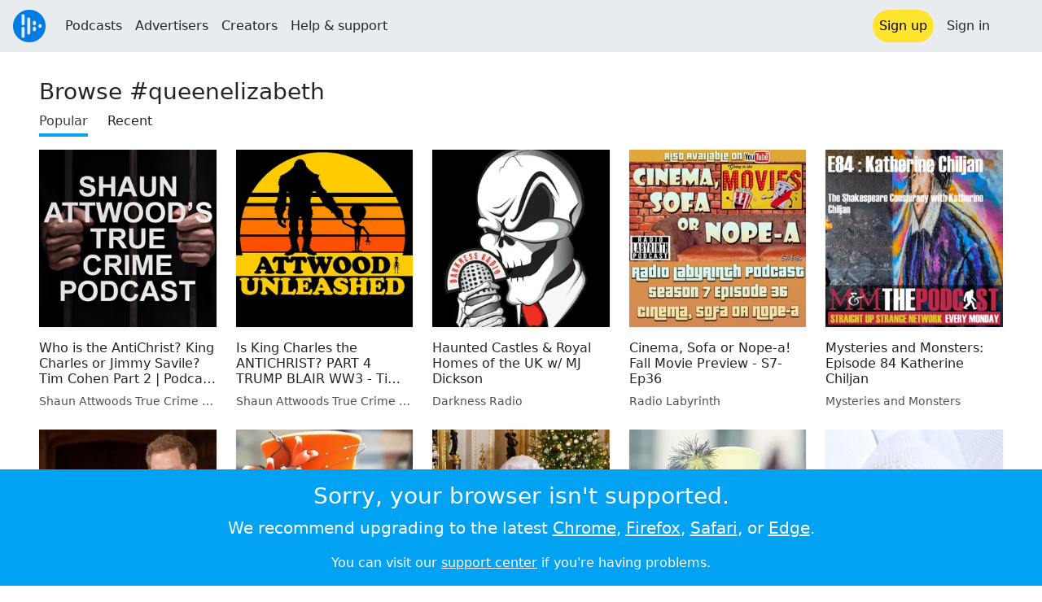

--- FILE ---
content_type: text/html; charset=utf-8
request_url: https://audioboom.com/tag/queenelizabeth
body_size: 6642
content:
<!DOCTYPE html>
<html lang="en" class="js-loading" data-cookie-replicas="[{&quot;type&quot;:&quot;essential&quot;,&quot;status&quot;:&quot;on&quot;},{&quot;type&quot;:&quot;statistics&quot;,&quot;status&quot;:&quot;on&quot;},{&quot;type&quot;:&quot;performance&quot;,&quot;status&quot;:&quot;on&quot;},{&quot;type&quot;:&quot;marketing&quot;,&quot;status&quot;:&quot;on&quot;}]">
  <head prefix="og: http://ogp.me/ns#">
  <meta charset="UTF-8">
  <title>Audioboom</title>
  
  <script nonce="F3DRV4rCy2uv+68zyFX/ig==">window.ABNREUM = {"init":{"distributed_tracing":{"enabled":false},"privacy":{"cookies_enabled":false}},"loader_config":{"accountID":"5202","trustKey":"5202","agentID":"186375","licenseKey":"8a803e7a5d","applicationID":"12190"},"info":{"beacon":"bam.nr-data.net","errorBeacon":"bam.nr-data.net","licenseKey":"8a803e7a5d","applicationID":"12190","sa":1,"transactionName":"dQ1bTBRdCQlURE5EAFERGksOXRI=","queueTime":48,"applicationTime":41,"agent":""}}; window.ABNREUM.init.obfuscate=[{ regex: /([\w-]{16})[\w-]+/g, replacement: "$1***" }];</script>
  <link rel="stylesheet" href="/assets/packs/css/audioboom_core-6d56c8e7.css" data-turbo-track="reload" nonce="F3DRV4rCy2uv+68zyFX/ig==" />
<link rel="stylesheet" href="/assets/packs/css/audioboom_styles-552bf9df.css" data-turbo-track="reload" nonce="F3DRV4rCy2uv+68zyFX/ig==" />
  <meta name="csrf-param" content="authenticity_token" />
<meta name="csrf-token" content="pLoiv9adndk4e0Ny-mniZwvIBod8ExPRDNuMv5Z6cTIUx8_UuHyxroDSfTQjql9sn66jpSqPiiZLzSyc7i1ftw" />
  <meta name="action-cable-url" content="/.abcable/" />
  <meta name="csp-nonce" content="F3DRV4rCy2uv+68zyFX/ig==" />

  <link href="https://audioboom.com/search_description.xml" rel="search" title="Audioboom search" type="application/opensearchdescription+xml">
<meta content="Audioboom" name="application-name">
<link href="https://audioboom.com/" rel="home" title="Home">
<meta content="48950226243" property="fb:app_id">
<meta content="131487126953919" property="fb:pages">
<meta name="msapplication-TileColor" content="#603CBA">
<meta name="robots" content="max-image-preview:large">
<meta name="turnstile-key" content="0x4AAAAAAAYHJnclqmEvs42W">
<link rel="manifest" href="/site.webmanifest">

  <link rel="apple-touch-icon" sizes="180x180" href="/assets/icons/favicons/apple-touch-icon-3e8a9c1a.png">
<link rel="icon" type="image/png" sizes="32x32" href="/assets/icons/favicons/favicon-32x32-859b0e7a.png">
<link rel="icon" type="image/png" sizes="16x16" href="/assets/icons/favicons/favicon-16x16-6466a8df.png">
<link rel="mask-icon" href="/assets/icons/favicons/safari-pinned-tab-6ed2c570.svg" color="#007BE2">

  <meta content="Host, distribute and monetize your podcast with Audioboom." name="description">
  <meta content="width=device-width, initial-scale=1.0, minimum-scale=1.0, maximum-scale=1.0, user-scalable=0" name="viewport">
  <meta name="theme-color" content="#212529">

  

  <script data-turbo-track="reload" nonce="F3DRV4rCy2uv+68zyFX/ig==">(function(w){
  Object.assign(w, {"boo":{"ENVIRONMENT":"production","HOST":"https://audioboom.com","IMAGE_HOST":"https://audioboom.com","PACKS_URL":"/assets/packs/","gaConfig":{"ga4Profile":"G-TELH26LWRT","host":"audioboom.com"}},"SENTRY_RELEASE":{"id":"98ba8906699a0406fee863a11ed1813dcf803de3"}});
  w.catchBootErrors=1;
  var oe=w.onerror;
  w.onerror=function(e){
    if (catchBootErrors) {
      catchBootErrors=0;
      var xhr = new XMLHttpRequest();
      xhr.open("POST", boo.HOST + "/chicken/bbq/scripterror", true);
      xhr.setRequestHeader("Content-Type", "application/x-www-form-urlencoded");
      xhr.send("message="+encodeURIComponent(e || "unknown"));
    }
    oe && oe(e)
  }
})(window);
</script>
<script src="/assets/packs/js/runtime-db15da2e58ac5451ef53.js" data-turbo-track="reload" nonce="F3DRV4rCy2uv+68zyFX/ig==" defer="defer"></script>
<script src="/assets/packs/js/5361-3ae9bfdcfca5901c488d.js" data-turbo-track="reload" nonce="F3DRV4rCy2uv+68zyFX/ig==" defer="defer"></script>
<script src="/assets/packs/js/5448-6a9c4f96295afe77c25f.js" data-turbo-track="reload" nonce="F3DRV4rCy2uv+68zyFX/ig==" defer="defer"></script>
<script src="/assets/packs/js/application-9a77c65d4939608f899c.js" data-turbo-track="reload" nonce="F3DRV4rCy2uv+68zyFX/ig==" defer="defer"></script>
  <meta name="robots" content="noindex">
</head>

  <body class="" data-platform-params="{&quot;pl&quot;:2,&quot;pv&quot;:4}" data-page-tag="tags/show" data-ga-vars="{&quot;ga4&quot;:{&quot;logged_in&quot;:&quot;0&quot;,&quot;page_type&quot;:&quot;tags/show&quot;,&quot;is_https&quot;:&quot;1&quot;},&quot;actions&quot;:null}">
    <ab-redux style="display:none" translate="no">{"webUser":null}</ab-redux>    
    <div id="page-wrapper" class="viewport-filler">
      


      
      <div class="pos-rel plain-theme">
<div class="shared-header theme-styling-hook" style="z-index: 100">
<div class="navbar header-container navbar-light">
<div class="df d-md-none align-items-center w-100">
<div class="mra"><a href="/"><img alt="Audioboom logo" class="clefable-header-logo-image" style="width: auto;" src="/assets/white_typeface_and_logo_blue-2a1d64b9.png" /></a></div>
<div aria-controls="offcanvas-menu" aria-expanded="false" aria-haspopup="menu" aria-label="Toggle navigation" class="navbar-toggler pas me-1" data-bs-target="#offcanvas-menu" data-bs-toggle="offcanvas" role="button" style="line-height: 1">
<i class="fa-solid fa-bars"></i>
<span>Menu</span>
</div>
</div>
<nav aria-label="Main menu" class="d-none d-md-flex align-items-center w-100">
<a href="/"><img alt="Audioboom logo" class="clefable-header-logo-image" style="width: auto;" src="/assets/ab_logo_standard_icon_new80-770a1b7f.png" /></a>
<ul class="navbar-nav mra" style="flex-direction: row; align-items: center;">
<li class="nav-item">
<a class="text-nowrap nav-link" href="/podcasts">Podcasts</a>
</li>
<li class="nav-item">
<a class="text-nowrap nav-link" href="/advertisers">Advertisers</a>
</li>
<li class="nav-item">
<a class="text-nowrap nav-link" href="/hosting">Creators</a>
</li>
<li class="nav-item">
<a class="text-nowrap nav-link" data-turbo="false" href="https://audioboom.com/support">Help &amp; support</a>
</li>
</ul>
<ul class="navbar-nav flex-row align-items-center gap-1">
<li class="nav-item mrs">
<a class="nav-link nav-link--highlight-btn btn-brand-01" href="/signup?redirect=https%3A%2F%2Faudioboom.com%2Ftag%2Fqueenelizabeth">
Sign up
</a>
</li>
<li class="nav-item">
<a class="nav-link" href="/login?redirect=https%3A%2F%2Faudioboom.com%2Ftag%2Fqueenelizabeth">
Sign in
</a>
</li>

<li class="nav-item">
<a aria-label="Open search form" class="js-toggle-search-button nav-link mx-1" role="button">
<i aria-hidden="true" class="fa fa-magnifying-glass"></i>
</a>
</li>
</ul>
</nav>
</div>
<div class="pos-rel">
<ab-redux style="display:none" translate="no">{"flashNotices":[]}</ab-redux>
<ab-react data-react-class="FlashNotices" data-react-props="{&quot;flashStyle&quot;:&quot;toast&quot;}" data-react-redux="true" id="js-flash-container"><div class="toast-container boom-toast-container end-0 p-3">
</div>
</ab-react></div>

</div>
</div>
<div class="offcanvas offcanvas-end" id="offcanvas-menu" style="background: rgba(255,255,255,0.95)" tabindex="-1">
<a aria-disabled class="hidden" href="#"></a>
<div class="offcanvas-header">
<div class="w-100">
<div aria-label="Close" class="btn-close mla" data-bs-dismiss="offcanvas" role="button"></div>
<a href="https://audioboom.com/"><img class="clefable-header-logo-image m-0" src="/assets/ab_logo_black_icon_new80-4170ebee.png" />
</a></div>
</div>
<nav aria-label="Main menu" class="offcanvas-body suppress-underlines">
<div class="mbm"><a href="/podcasts">Podcasts</a></div>
<div class="mbm"><a href="/advertisers">Advertisers</a></div>
<div class="mbm"><a href="/hosting">Creators</a></div>
<div class="mbm"><a data-turbo="false" href="https://audioboom.com/support">Help &amp; support</a></div>
<div>
<a aria-label="Open search form" class="js-toggle-search-button" role="button">
<i aria-hidden="true" class="fa fa-magnifying-glass"></i>
Search podcasts
</a>
</div>
<div class="mvm dropdown-divider"></div>
<div class="mbm">
<a href="/signup?redirect=https%3A%2F%2Faudioboom.com%2Ftag%2Fqueenelizabeth">Sign up</a>
</div>
<div class="mbm">
<a href="/login?redirect=https%3A%2F%2Faudioboom.com%2Ftag%2Fqueenelizabeth">Sign in</a>
</div>
</nav>
</div>


      

      <div id="page" class="maybe-flex-column l-flex-aut">
          <div class="container-fluid maxwidth-xxl px-3 px-md-4 px-lg-5 mtm"><div class="mvl">
<h1 class="h3">Browse #queenelizabeth</h1>
<div class="mbm">
<ul class="navigation-list-menu "><li><a class="navigation-list-menu__item selected" href="/tag/queenelizabeth/popular">Popular</a></li><li><a class="navigation-list-menu__item" href="/tag/queenelizabeth/recent">Recent</a></li></ul>
</div>
<div class="mbm">
<div class="container-inline">
<div class="l-grid l-grid-upto-five-col gap-4 qa-clip-list" data-view-more-wrapper="1">
<div class="card qa-audio-clip-overview bn p-0" data-author-id="5601474" id="audio_clip_8780389">
<div class="card-img-top shadow-sm w-100 of-hid" style="aspect-ratio: 1; --bs-card-inner-border-radius: 0;">
<a href="https://audioboom.com/posts/8780389-who-is-the-antichrist-king-charles-or-jimmy-savile-tim-cohen-part-2-podcast-781"><img srcset="https://audioboom.com/i/42958010/75x75/c 75w, https://audioboom.com/i/42958010/150x150/c 150w, https://audioboom.com/i/42958010/300x300/c 300w, https://audioboom.com/i/42958010/600x600/c 600w, https://audioboom.com/i/42958010/1400x1400/c 1400w" sizes="300px" style="background-color: #0d0d0d" class="js-img-bg ratio-square wh-100" src="https://audioboom.com/i/42958010/1400x1400/c" width="300" height="300" />
</a></div>
<div class="card-body px-0 pb-0">
<div class="l-flex-stack__container l-flex-space-between h-100">
<h6 class="card-title">
<a class="color-fade-link" href="https://audioboom.com/posts/8780389-who-is-the-antichrist-king-charles-or-jimmy-savile-tim-cohen-part-2-podcast-781"><div class="text-line-clamp text-line-clamp-3" dir="auto">
Who is the AntiChrist? King Charles or Jimmy Savile? Tim Cohen Part 2 | Podcast 781
</div>
</a></h6>
<div class="card-text f7 op-80" data-description="clip-author">
<a class="color-fade-link" href="https://audioboom.com/channels/5065119-shaun-attwoods-true-crime-podcast"><div class="text-truncate" dir="auto">
Shaun Attwoods True Crime Podcast
</div>
</a></div>
</div>
</div>
</div>
<div class="card qa-audio-clip-overview bn p-0" data-author-id="5601474" id="audio_clip_8827976">
<div class="card-img-top shadow-sm w-100 of-hid" style="aspect-ratio: 1; --bs-card-inner-border-radius: 0;">
<a href="https://audioboom.com/posts/8827976-is-king-charles-the-antichrist-part-4-trump-blair-ww3-tim-cohen-au-529"><img srcset="https://audioboom.com/i/43311158/75x75/c 75w, https://audioboom.com/i/43311158/150x150/c 150w, https://audioboom.com/i/43311158/300x300/c 300w, https://audioboom.com/i/43311158/600x600/c 600w, https://audioboom.com/i/43311158/1400x1400/c 1400w" sizes="300px" style="background-color: #f3c00d" class="js-img-bg ratio-square wh-100" src="https://audioboom.com/i/43311158/1400x1400/c" width="300" height="300" />
</a></div>
<div class="card-body px-0 pb-0">
<div class="l-flex-stack__container l-flex-space-between h-100">
<h6 class="card-title">
<a class="color-fade-link" href="https://audioboom.com/posts/8827976-is-king-charles-the-antichrist-part-4-trump-blair-ww3-tim-cohen-au-529"><div class="text-line-clamp text-line-clamp-3" dir="auto">
Is King Charles the ANTICHRIST? PART 4 TRUMP BLAIR WW3 - Tim Cohen | AU 529
</div>
</a></h6>
<div class="card-text f7 op-80" data-description="clip-author">
<a class="color-fade-link" href="https://audioboom.com/channels/5065119-shaun-attwoods-true-crime-podcast"><div class="text-truncate" dir="auto">
Shaun Attwoods True Crime Podcast
</div>
</a></div>
</div>
</div>
</div>
<div class="card qa-audio-clip-overview bn p-0" data-author-id="5633302" id="audio_clip_8158074">
<div class="card-img-top shadow-sm w-100 of-hid" style="aspect-ratio: 1; --bs-card-inner-border-radius: 0;">
<a href="https://audioboom.com/posts/8158074-haunted-castles-royal-homes-of-the-uk-w-mj-dickson"><img srcset="https://audioboom.com/i/39628861/75x75/c 75w, https://audioboom.com/i/39628861/150x150/c 150w, https://audioboom.com/i/39628861/300x300/c 300w, https://audioboom.com/i/39628861/600x600/c 600w, https://audioboom.com/i/39628861/1400x1400/c 1400w" sizes="300px" style="background-color: #eaeaea" class="js-img-bg ratio-square wh-100" src="https://audioboom.com/i/39628861/1400x1400/c" width="300" height="300" />
</a></div>
<div class="card-body px-0 pb-0">
<div class="l-flex-stack__container l-flex-space-between h-100">
<h6 class="card-title">
<a class="color-fade-link" href="https://audioboom.com/posts/8158074-haunted-castles-royal-homes-of-the-uk-w-mj-dickson"><div class="text-line-clamp text-line-clamp-3" dir="auto">
Haunted Castles &amp; Royal Homes of the UK w/ MJ Dickson
</div>
</a></h6>
<div class="card-text f7 op-80" data-description="clip-author">
<a class="color-fade-link" href="https://audioboom.com/channels/5080242-darkness-radio"><div class="text-truncate" dir="auto">
Darkness Radio
</div>
</a></div>
</div>
</div>
</div>
<div class="card qa-audio-clip-overview bn p-0" data-author-id="4681928" id="audio_clip_8155481">
<div class="card-img-top shadow-sm w-100 of-hid" style="aspect-ratio: 1; --bs-card-inner-border-radius: 0;">
<a href="https://audioboom.com/posts/8155481-cinema-sofa-or-nope-a-fall-movie-preview-s7-ep36"><img srcset="https://audioboom.com/i/39615026/75x75/c 75w, https://audioboom.com/i/39615026/150x150/c 150w, https://audioboom.com/i/39615026/300x300/c 300w, https://audioboom.com/i/39615026/600x600/c 600w, https://audioboom.com/i/39615026/1400x1400/c 1400w" sizes="300px" style="background-color: #a94014" class="js-img-bg ratio-square wh-100" src="https://audioboom.com/i/39615026/1400x1400/c" width="300" height="300" />
</a></div>
<div class="card-body px-0 pb-0">
<div class="l-flex-stack__container l-flex-space-between h-100">
<h6 class="card-title">
<a class="color-fade-link" href="https://audioboom.com/posts/8155481-cinema-sofa-or-nope-a-fall-movie-preview-s7-ep36"><div class="text-line-clamp text-line-clamp-3" dir="auto">
Cinema, Sofa or Nope-a! Fall Movie Preview - S7-Ep36
</div>
</a></h6>
<div class="card-text f7 op-80" data-description="clip-author">
<a class="color-fade-link" href="https://audioboom.com/channels/4696063-radio-labyrinth"><div class="text-truncate" dir="auto">
Radio Labyrinth
</div>
</a></div>
</div>
</div>
</div>
<div class="card qa-audio-clip-overview bn p-0" data-author-id="5576828" id="audio_clip_7883144">
<div class="card-img-top shadow-sm w-100 of-hid" style="aspect-ratio: 1; --bs-card-inner-border-radius: 0;">
<a href="https://audioboom.com/posts/7883144-mysteries-and-monsters-episode-84-katherine-chiljan"><img srcset="https://audioboom.com/i/38113729/75x75/c 75w, https://audioboom.com/i/38113729/150x150/c 150w, https://audioboom.com/i/38113729/300x300/c 300w, https://audioboom.com/i/38113729/600x600/c 600w, https://audioboom.com/i/38113729/1400x1400/c 1400w" sizes="300px" style="background-color: #4e4653" class="js-img-bg ratio-square wh-100" src="https://audioboom.com/i/38113729/1400x1400/c" width="300" height="300" />
</a></div>
<div class="card-body px-0 pb-0">
<div class="l-flex-stack__container l-flex-space-between h-100">
<h6 class="card-title">
<a class="color-fade-link" href="https://audioboom.com/posts/7883144-mysteries-and-monsters-episode-84-katherine-chiljan"><div class="text-line-clamp text-line-clamp-3" dir="auto">
Mysteries and Monsters: Episode 84 Katherine Chiljan
</div>
</a></h6>
<div class="card-text f7 op-80" data-description="clip-author">
<a class="color-fade-link" href="https://audioboom.com/channels/5053713-mysteries-and-monsters"><div class="text-truncate" dir="auto">
Mysteries and Monsters
</div>
</a></div>
</div>
</div>
</div>
<div class="card qa-audio-clip-overview bn p-0" data-author-id="638182" id="audio_clip_7257603">
<div class="card-img-top shadow-sm w-100 of-hid" style="aspect-ratio: 1; --bs-card-inner-border-radius: 0;">
<a href="https://audioboom.com/posts/7257603-royal-baby-archie"><img srcset="https://audioboom.com/i/34816235/75x75/c 75w, https://audioboom.com/i/34816235/150x150/c 150w, https://audioboom.com/i/34816235/300x300/c 300w, https://audioboom.com/i/34816235/600x600/c 600w, https://audioboom.com/i/34816235/1400x1400/c 1400w" sizes="300px" style="background-color: #341c15" class="js-img-bg ratio-square wh-100" src="https://audioboom.com/i/34816235/1400x1400/c" width="300" height="300" />
</a></div>
<div class="card-body px-0 pb-0">
<div class="l-flex-stack__container l-flex-space-between h-100">
<h6 class="card-title">
<a class="color-fade-link" href="https://audioboom.com/posts/7257603-royal-baby-archie"><div class="text-line-clamp text-line-clamp-3" dir="auto">
Royal baby Archie
</div>
</a></h6>
<div class="card-text f7 op-80" data-description="clip-author">
<a class="color-fade-link" href="https://audioboom.com/channels/1146179-kevin-hilley"><div class="text-truncate" dir="auto">
Kevin Hilley
</div>
</a></div>
</div>
</div>
</div>
<div class="card qa-audio-clip-overview bn p-0" data-author-id="638182" id="audio_clip_6741557">
<div class="card-img-top shadow-sm w-100 of-hid" style="aspect-ratio: 1; --bs-card-inner-border-radius: 0;">
<a href="https://audioboom.com/posts/6741557-queen-elizabeth-92nd-birthday"><img srcset="https://audioboom.com/i/32130934/75x75/c 75w, https://audioboom.com/i/32130934/150x150/c 150w, https://audioboom.com/i/32130934/300x300/c 300w, https://audioboom.com/i/32130934/600x600/c 600w, https://audioboom.com/i/32130934/1400x1400/c 1400w" sizes="300px" style="background-color: #eb734c" class="js-img-bg ratio-square wh-100" src="https://audioboom.com/i/32130934/1400x1400/c" width="300" height="300" />
</a></div>
<div class="card-body px-0 pb-0">
<div class="l-flex-stack__container l-flex-space-between h-100">
<h6 class="card-title">
<a class="color-fade-link" href="https://audioboom.com/posts/6741557-queen-elizabeth-92nd-birthday"><div class="text-line-clamp text-line-clamp-3" dir="auto">
Queen Elizabeth 92nd birthday
</div>
</a></h6>
<div class="card-text f7 op-80" data-description="clip-author">
<a class="color-fade-link" href="https://audioboom.com/channels/1146179-kevin-hilley"><div class="text-truncate" dir="auto">
Kevin Hilley
</div>
</a></div>
</div>
</div>
</div>
<div class="card qa-audio-clip-overview bn p-0" data-author-id="4656798" id="audio_clip_7273421">
<div class="card-img-top shadow-sm w-100 of-hid" style="aspect-ratio: 1; --bs-card-inner-border-radius: 0;">
<a href="https://audioboom.com/posts/7273421-queen-elizabeth-is-looking-for-a-social-media-manager-at-a-salary-of-more-than-rs-26-5-lakhs-are"><img srcset="https://audioboom.com/i/34898352/75x75/c 75w, https://audioboom.com/i/34898352/150x150/c 150w, https://audioboom.com/i/34898352/300x300/c 300w, https://audioboom.com/i/34898352/600x600/c 600w, https://audioboom.com/i/34898352/1400x1400/c 1400w" sizes="300px" style="background-color: #5c4229" class="js-img-bg ratio-square wh-100" src="https://audioboom.com/i/34898352/1400x1400/c" width="300" height="300" />
</a></div>
<div class="card-body px-0 pb-0">
<div class="l-flex-stack__container l-flex-space-between h-100">
<h6 class="card-title">
<a class="color-fade-link" href="https://audioboom.com/posts/7273421-queen-elizabeth-is-looking-for-a-social-media-manager-at-a-salary-of-more-than-rs-26-5-lakhs-are"><div class="text-line-clamp text-line-clamp-3" dir="auto">
Queen Elizabeth is looking for a social media manager at a salary of more than Rs 26.5 lakhs! Are you eligible for this job ?
</div>
</a></h6>
<div class="card-text f7 op-80" data-description="clip-author">
<a class="color-fade-link" href="https://audioboom.com/channels/4939165-red-ka-bachelor-akki"><div class="text-truncate" dir="auto">
RED ka bachelor Akki
</div>
</a></div>
</div>
</div>
</div>
<div class="card qa-audio-clip-overview bn p-0" data-author-id="4650133" id="audio_clip_6917559">
<div class="card-img-top shadow-sm w-100 of-hid" style="aspect-ratio: 1; --bs-card-inner-border-radius: 0;">
<a href="https://audioboom.com/posts/6917559-loosk-beauty-salon-queen-elizabeth-ii-ki-shoksabha-practice"><img srcset="https://audioboom.com/i/33013747/75x75/c 75w, https://audioboom.com/i/33013747/150x150/c 150w, https://audioboom.com/i/33013747/300x300/c 300w, https://audioboom.com/i/33013747/600x600/c 600w, https://audioboom.com/i/33013747/1400x1400/c 1400w" sizes="300px" style="background-color: #eae8db" class="js-img-bg ratio-square wh-100" src="https://audioboom.com/i/33013747/1400x1400/c" width="300" height="300" />
</a></div>
<div class="card-body px-0 pb-0">
<div class="l-flex-stack__container l-flex-space-between h-100">
<h6 class="card-title">
<a class="color-fade-link" href="https://audioboom.com/posts/6917559-loosk-beauty-salon-queen-elizabeth-ii-ki-shoksabha-practice"><div class="text-line-clamp text-line-clamp-3" dir="auto">
LOOSK BEAUTY SALON - Queen Elizabeth-II ki shoksabha practice
</div>
</a></h6>
<div class="card-text f7 op-80" data-description="clip-author">
<a class="color-fade-link" href="https://audioboom.com/channels/4961393-loosk-beauty-saloon"><div class="text-truncate" dir="auto">
Loosk Beauty Saloon
</div>
</a></div>
</div>
</div>
</div>
<div class="card qa-audio-clip-overview bn p-0" data-author-id="638182" id="audio_clip_6830954">
<div class="card-img-top shadow-sm w-100 of-hid" style="aspect-ratio: 1; --bs-card-inner-border-radius: 0;">
<a href="https://audioboom.com/posts/6830954-royal-baby-named"><img srcset="https://audioboom.com/i/32565086/75x75/c 75w, https://audioboom.com/i/32565086/150x150/c 150w, https://audioboom.com/i/32565086/300x300/c 300w, https://audioboom.com/i/32565086/600x600/c 600w, https://audioboom.com/i/32565086/1400x1400/c 1400w" sizes="300px" style="background-color: #dadbe3" class="js-img-bg ratio-square wh-100" src="https://audioboom.com/i/32565086/1400x1400/c" width="300" height="300" />
</a></div>
<div class="card-body px-0 pb-0">
<div class="l-flex-stack__container l-flex-space-between h-100">
<h6 class="card-title">
<a class="color-fade-link" href="https://audioboom.com/posts/6830954-royal-baby-named"><div class="text-line-clamp text-line-clamp-3" dir="auto">
Royal baby named
</div>
</a></h6>
<div class="card-text f7 op-80" data-description="clip-author">
<a class="color-fade-link" href="https://audioboom.com/channels/1146179-kevin-hilley"><div class="text-truncate" dir="auto">
Kevin Hilley
</div>
</a></div>
</div>
</div>
</div>
<div class="card qa-audio-clip-overview bn p-0" data-author-id="638182" id="audio_clip_6839911">
<div class="card-img-top shadow-sm w-100 of-hid" style="aspect-ratio: 1; --bs-card-inner-border-radius: 0;">
<a href="https://audioboom.com/posts/6839911-royal-wedding-invitations"><img srcset="https://audioboom.com/i/32610474/75x75/c 75w, https://audioboom.com/i/32610474/150x150/c 150w, https://audioboom.com/i/32610474/300x300/c 300w, https://audioboom.com/i/32610474/600x600/c 600w, https://audioboom.com/i/32610474/1400x1400/c 1400w" sizes="300px" style="background-color: #dbdada" class="js-img-bg ratio-square wh-100" src="https://audioboom.com/i/32610474/1400x1400/c" width="300" height="300" />
</a></div>
<div class="card-body px-0 pb-0">
<div class="l-flex-stack__container l-flex-space-between h-100">
<h6 class="card-title">
<a class="color-fade-link" href="https://audioboom.com/posts/6839911-royal-wedding-invitations"><div class="text-line-clamp text-line-clamp-3" dir="auto">
Royal wedding invitations
</div>
</a></h6>
<div class="card-text f7 op-80" data-description="clip-author">
<a class="color-fade-link" href="https://audioboom.com/channels/1146179-kevin-hilley"><div class="text-truncate" dir="auto">
Kevin Hilley
</div>
</a></div>
</div>
</div>
</div>
<div class="card qa-audio-clip-overview bn p-0" data-author-id="638182" id="audio_clip_6865041">
<div class="card-img-top shadow-sm w-100 of-hid" style="aspect-ratio: 1; --bs-card-inner-border-radius: 0;">
<a href="https://audioboom.com/posts/6865041-royal-wedding-recap"><img srcset="https://audioboom.com/i/32738079/75x75/c 75w, https://audioboom.com/i/32738079/150x150/c 150w, https://audioboom.com/i/32738079/300x300/c 300w, https://audioboom.com/i/32738079/600x600/c 600w, https://audioboom.com/i/32738079/1400x1400/c 1400w" sizes="300px" style="background-color: #2a2b26" class="js-img-bg ratio-square wh-100" src="https://audioboom.com/i/32738079/1400x1400/c" width="300" height="300" />
</a></div>
<div class="card-body px-0 pb-0">
<div class="l-flex-stack__container l-flex-space-between h-100">
<h6 class="card-title">
<a class="color-fade-link" href="https://audioboom.com/posts/6865041-royal-wedding-recap"><div class="text-line-clamp text-line-clamp-3" dir="auto">
Royal wedding recap
</div>
</a></h6>
<div class="card-text f7 op-80" data-description="clip-author">
<a class="color-fade-link" href="https://audioboom.com/channels/1146179-kevin-hilley"><div class="text-truncate" dir="auto">
Kevin Hilley
</div>
</a></div>
</div>
</div>
</div>
<div class="card qa-audio-clip-overview bn p-0" data-author-id="638182" id="audio_clip_6858314">
<div class="card-img-top shadow-sm w-100 of-hid" style="aspect-ratio: 1; --bs-card-inner-border-radius: 0;">
<a href="https://audioboom.com/posts/6858314-windsor-castle-homeless"><img srcset="https://audioboom.com/i/32704408/75x75/c 75w, https://audioboom.com/i/32704408/150x150/c 150w, https://audioboom.com/i/32704408/300x300/c 300w, https://audioboom.com/i/32704408/600x600/c 600w, https://audioboom.com/i/32704408/1400x1400/c 1400w" sizes="300px" style="background-color: #8b8a91" class="js-img-bg ratio-square wh-100" src="https://audioboom.com/i/32704408/1400x1400/c" width="300" height="300" />
</a></div>
<div class="card-body px-0 pb-0">
<div class="l-flex-stack__container l-flex-space-between h-100">
<h6 class="card-title">
<a class="color-fade-link" href="https://audioboom.com/posts/6858314-windsor-castle-homeless"><div class="text-line-clamp text-line-clamp-3" dir="auto">
Windsor Castle homeless
</div>
</a></h6>
<div class="card-text f7 op-80" data-description="clip-author">
<a class="color-fade-link" href="https://audioboom.com/channels/1146179-kevin-hilley"><div class="text-truncate" dir="auto">
Kevin Hilley
</div>
</a></div>
</div>
</div>
</div>
<div class="card qa-audio-clip-overview bn p-0" data-author-id="638182" id="audio_clip_6825342">
<div class="card-img-top shadow-sm w-100 of-hid" style="aspect-ratio: 1; --bs-card-inner-border-radius: 0;">
<a href="https://audioboom.com/posts/6825342-royal-birth"><img srcset="https://audioboom.com/i/32537609/75x75/c 75w, https://audioboom.com/i/32537609/150x150/c 150w, https://audioboom.com/i/32537609/300x300/c 300w, https://audioboom.com/i/32537609/600x600/c 600w, https://audioboom.com/i/32537609/1400x1400/c 1400w" sizes="300px" style="background-color: #2b262f" class="js-img-bg ratio-square wh-100" src="https://audioboom.com/i/32537609/1400x1400/c" width="300" height="300" />
</a></div>
<div class="card-body px-0 pb-0">
<div class="l-flex-stack__container l-flex-space-between h-100">
<h6 class="card-title">
<a class="color-fade-link" href="https://audioboom.com/posts/6825342-royal-birth"><div class="text-line-clamp text-line-clamp-3" dir="auto">
Royal birth
</div>
</a></h6>
<div class="card-text f7 op-80" data-description="clip-author">
<a class="color-fade-link" href="https://audioboom.com/channels/1146179-kevin-hilley"><div class="text-truncate" dir="auto">
Kevin Hilley
</div>
</a></div>
</div>
</div>
</div>
<div class="card qa-audio-clip-overview bn p-0" data-author-id="4719784" id="audio_clip_8160165">
<div class="card-img-top shadow-sm w-100 of-hid" style="aspect-ratio: 1; --bs-card-inner-border-radius: 0;">
<a href="https://audioboom.com/posts/8160165-09-19-22-tony-kurre-live"><img srcset="https://audioboom.com/i/39614108/75x75/c 75w, https://audioboom.com/i/39614108/150x150/c 150w, https://audioboom.com/i/39614108/300x300/c 300w, https://audioboom.com/i/39614108/600x600/c 600w, https://audioboom.com/i/39614108/1400x1400/c 1400w" sizes="300px" style="background-color: #b7aaac" class="js-img-bg ratio-square wh-100" src="https://audioboom.com/i/39614108/1400x1400/c" width="300" height="300" />
</a></div>
<div class="card-body px-0 pb-0">
<div class="l-flex-stack__container l-flex-space-between h-100">
<h6 class="card-title">
<a class="color-fade-link" href="https://audioboom.com/posts/8160165-09-19-22-tony-kurre-live"><div class="text-line-clamp text-line-clamp-3" dir="auto">
09/19/22 Tony Kurre Live!
</div>
</a></h6>
<div class="card-text f7 op-80" data-description="clip-author">
<a class="color-fade-link" href="https://audioboom.com/channels/4982060-tony-kurre-radio"><div class="text-truncate" dir="auto">
Tony Kurre Radio
</div>
</a></div>
</div>
</div>
</div>
<div class="card qa-audio-clip-overview bn p-0" data-author-id="4719784" id="audio_clip_8160811">
<div class="card-img-top shadow-sm w-100 of-hid" style="aspect-ratio: 1; --bs-card-inner-border-radius: 0;">
<a href="https://audioboom.com/posts/8160811-09-20-22-tony-kurre-live"><img srcset="https://audioboom.com/i/39614108/75x75/c 75w, https://audioboom.com/i/39614108/150x150/c 150w, https://audioboom.com/i/39614108/300x300/c 300w, https://audioboom.com/i/39614108/600x600/c 600w, https://audioboom.com/i/39614108/1400x1400/c 1400w" sizes="300px" style="background-color: #b7aaac" class="js-img-bg ratio-square wh-100" src="https://audioboom.com/i/39614108/1400x1400/c" width="300" height="300" />
</a></div>
<div class="card-body px-0 pb-0">
<div class="l-flex-stack__container l-flex-space-between h-100">
<h6 class="card-title">
<a class="color-fade-link" href="https://audioboom.com/posts/8160811-09-20-22-tony-kurre-live"><div class="text-line-clamp text-line-clamp-3" dir="auto">
09/20/22 Tony Kurre Live!
</div>
</a></h6>
<div class="card-text f7 op-80" data-description="clip-author">
<a class="color-fade-link" href="https://audioboom.com/channels/4982060-tony-kurre-radio"><div class="text-truncate" dir="auto">
Tony Kurre Radio
</div>
</a></div>
</div>
</div>
</div>
<div class="card qa-audio-clip-overview bn p-0" data-author-id="4719784" id="audio_clip_8155308">
<div class="card-img-top shadow-sm w-100 of-hid" style="aspect-ratio: 1; --bs-card-inner-border-radius: 0;">
<a href="https://audioboom.com/posts/8155308-09-09-22-tony-kurre-live"><img srcset="https://audioboom.com/i/39614108/75x75/c 75w, https://audioboom.com/i/39614108/150x150/c 150w, https://audioboom.com/i/39614108/300x300/c 300w, https://audioboom.com/i/39614108/600x600/c 600w, https://audioboom.com/i/39614108/1400x1400/c 1400w" sizes="300px" style="background-color: #b7aaac" class="js-img-bg ratio-square wh-100" src="https://audioboom.com/i/39614108/1400x1400/c" width="300" height="300" />
</a></div>
<div class="card-body px-0 pb-0">
<div class="l-flex-stack__container l-flex-space-between h-100">
<h6 class="card-title">
<a class="color-fade-link" href="https://audioboom.com/posts/8155308-09-09-22-tony-kurre-live"><div class="text-line-clamp text-line-clamp-3" dir="auto">
09/09/22 Tony Kurre Live!
</div>
</a></h6>
<div class="card-text f7 op-80" data-description="clip-author">
<a class="color-fade-link" href="https://audioboom.com/channels/4982060-tony-kurre-radio"><div class="text-truncate" dir="auto">
Tony Kurre Radio
</div>
</a></div>
</div>
</div>
</div>
<div class="card qa-audio-clip-overview bn p-0" data-author-id="1299483" id="audio_clip_7392374">
<div class="card-img-top shadow-sm w-100 of-hid" style="aspect-ratio: 1; --bs-card-inner-border-radius: 0;">
<a href="https://audioboom.com/posts/7392374-historic-royal-palaces-curator-eleri-lynn"><img srcset="https://audioboom.com/i/35520421/75x75/c 75w, https://audioboom.com/i/35520421/150x150/c 150w, https://audioboom.com/i/35520421/300x300/c 300w, https://audioboom.com/i/35520421/600x600/c 600w, https://audioboom.com/i/35520421/1400x1400/c 1400w" sizes="300px" style="background-color: #423938" class="js-img-bg ratio-square wh-100" src="https://audioboom.com/i/35520421/1400x1400/c" width="300" height="300" />
</a></div>
<div class="card-body px-0 pb-0">
<div class="l-flex-stack__container l-flex-space-between h-100">
<h6 class="card-title">
<a class="color-fade-link" href="https://audioboom.com/posts/7392374-historic-royal-palaces-curator-eleri-lynn"><div class="text-line-clamp text-line-clamp-3" dir="auto">
Historic Royal Palaces curator Eleri Lynn
</div>
</a></h6>
<div class="card-text f7 op-80" data-description="clip-author">
<a class="color-fade-link" href="https://audioboom.com/channels/4938939-radio-jackie"><div class="text-truncate" dir="auto">
Radio Jackie
</div>
</a></div>
</div>
</div>
</div>

</div>
</div>

</div>
</div>
</div>
      </div>

        <footer class="qa-page-footer clefable-footer pal suppress-underlines">
<div class="container mw7">
<div class="footer-content-wrapper footer-links mt-md-3 mbl">
<section class="fcw__big fs-5 fw-bold">
<a href="/hosting">For podcasters</a>
<a href="/advertisers">For advertisers</a>
<a href="/podcasts">For listeners</a>
</section>
<section class="fcw__right">
<div class="fcw__col fs-6">
<a href="/about/us">About us</a>
<a target="_blank" rel="noopener" class="text-nowrap" href="https://audioboom.com/support">Help &amp; feedback</a>
<a class="text-nowrap" href="https://status.audioboom.com">Service status</a>
</div>
<div class="fcw__col fs-6">
<a href="https://audioboom.medium.com">Blog</a>
<a href="https://audioboomplc.com">Investors</a>
<a class="text-nowrap" href="https://audioboomplc.com/strategic-review/">Strategic review</a>
</div>
<div class="fcw__col fs-6">
<a class="text-nowrap" href="/about/terms">Terms &amp; conditions</a>
<a href="/about/privacy">Privacy policy</a>
<a href="/about/cookies">Cookie policy</a>
</div>
</section>
</div>
<!-- / copyright symbol is weird size in normal font -->
<div class="verdana-font fs-7 text-white op-50 tc">
&copy; 2026 Audioboom
</div>
</div>
</footer>


    </div>
    <div class="modal fade" data-controller="modal" role="dialog" tabindex="-1">
<turbo-frame id="shared-modal"><div class="modal-dialog">
<div class="modal-content">
<div class="modal-header">

<button aria-label="Close" class="btn-close" data-bs-dismiss="modal" type="button"></button>
</div>
<div class="modal-body">

</div>
</div>
</div>
</turbo-frame></div>

    <noscript>
  <div class="bg-primary sticky-bottom">
    <div class="text-white mw8 center p-3 tc">
      <h3>This site uses Javascript</h3>
      <p class="lead">Please <a class="text-white" href="http://www.enable-javascript.com">enable it</a> in your browser's preferences.</p>
      <p>You can visit our <a target="_blank" rel="noopener" class="text-white" href="https://audioboom.com/support">support center</a> if you're having problems.</p>
    </div>
  </div>
</noscript>
<div id="fallback-error-message" class=" db sticky-bottom">
  <div class="bg-primary pos-rel">
    <div class="text-white mw8 center p-3 tc">
      <div class="reason-message" id="unsupported-browser">
        <h3>Sorry, your browser isn't supported.</h3>
        <p class="lead">We recommend upgrading to the latest
          <a href="https://google.com/chrome" target="_blank" class="text-white" rel="noopener">Chrome</a>,
          <a href="https://firefox.com" target="_blank" class="text-white" rel="noopener">Firefox</a>,
          <a href="https://apple.com/safari" target="_blank" class="text-white" rel="noopener">Safari</a>, or
          <a href="https://www.microsoft.com/windows/microsoft-edge" target="_blank" class="text-white" rel="noopener">Edge</a>.
        </p>
      </div>
      <div class="reason-message" id="load-failed" style="display: none">
        <h3 class="fa-spacer">
          Page load failed
          <i class="fa fa-plug mlm"></i>
        </h3>
        <p class="lead">Please check your internet connection and refresh the page. You might also try disabling any ad blockers.</p>
      </div>
      <p class="mb-0">You can visit our <a target="_blank" rel="noopener" class="text-white" href="https://audioboom.com/support">support center</a> if you're having problems.</p>
    </div>
  </div>
</div>

<script nonce="F3DRV4rCy2uv+68zyFX/ig==" data-turbo-eval="false">
//<![CDATA[
  var originalOnError = window.onerror;
  window.onerror = function(e) {
    var errorStr='unknown';
    try { errorStr=String(e).substring(0,500); console.error(e); } catch(e){};
    document.getElementById("fallback-error-message").style.display = "block";
    var xhr = new XMLHttpRequest();
    var url = "https://audioboom.com/chicken/bbq/UnsupportedBrowser";
    xhr.open("POST", url, true);
    xhr.setRequestHeader("Content-type", "application/x-www-form-urlencoded");
    xhr.send("value=" + encodeURIComponent(navigator.userAgent) + "&jserr=" + encodeURIComponent(errorStr));
    return true;
  }
//]]>
</script>
<script nonce="F3DRV4rCy2uv+68zyFX/ig==" data-turbo-eval="false">
//<![CDATA[
  class BrowserSupport {
    static foo = 1;
    bar = null;
    #baz = 1;
    async func() { this.bar ??= 1; await 1; #baz in this; const y = {}.x?.y }
    #priv() {};
  }
  window.onerror = originalOnError;
//]]>
</script>

</body></html>
